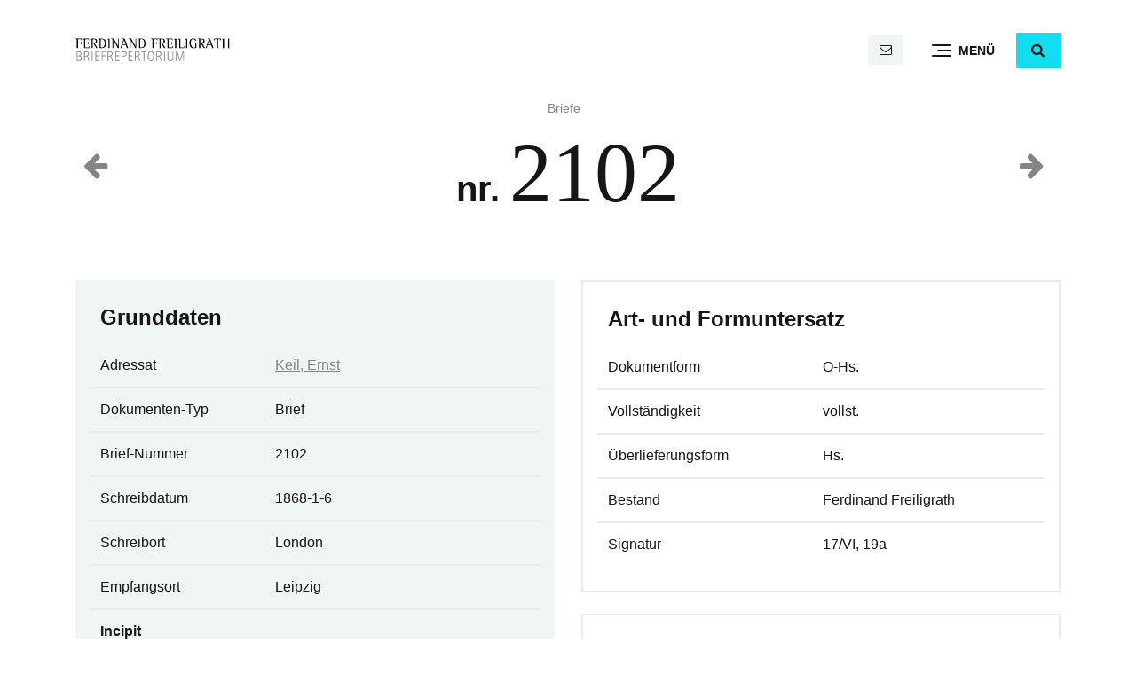

--- FILE ---
content_type: text/html; charset=UTF-8
request_url: https://www.ferdinandfreiligrath.de/briefe/2102-2/
body_size: 6104
content:
<!doctype html><html lang="de"><head><meta charset="UTF-8" /><meta name="viewport" content="width=device-width, initial-scale=1" /><link rel="profile" href="https://gmpg.org/xfn/11" /><meta name="apple-mobile-web-app-title" content="Freiligrath"><meta name='robots' content='index, follow, max-image-preview:large, max-snippet:-1, max-video-preview:-1' /><style>img:is([sizes="auto" i], [sizes^="auto," i]) { contain-intrinsic-size: 3000px 1500px }</style><title>Brief nr. 2102 an Keil, Ernst &#183; Ferdinand Freiligrath</title><link rel="canonical" href="https://www.ferdinandfreiligrath.de/briefe/2102-2/" /> <script type="application/ld+json" class="yoast-schema-graph">{"@context":"https://schema.org","@graph":[{"@type":"WebPage","@id":"https://www.ferdinandfreiligrath.de/briefe/2102-2/","url":"https://www.ferdinandfreiligrath.de/briefe/2102-2/","name":"Brief nr. 2102 an Keil, Ernst &#183; Ferdinand Freiligrath","isPartOf":{"@id":"https://www.ferdinandfreiligrath.de/#website"},"datePublished":"1868-01-05T23:06:32+00:00","breadcrumb":{"@id":"https://www.ferdinandfreiligrath.de/briefe/2102-2/#breadcrumb"},"inLanguage":"de","potentialAction":[{"@type":"ReadAction","target":["https://www.ferdinandfreiligrath.de/briefe/2102-2/"]}]},{"@type":"BreadcrumbList","@id":"https://www.ferdinandfreiligrath.de/briefe/2102-2/#breadcrumb","itemListElement":[{"@type":"ListItem","position":1,"name":"Briefe","item":"https://www.ferdinandfreiligrath.de/briefe/"},{"@type":"ListItem","position":2,"name":"2102"}]},{"@type":"WebSite","@id":"https://www.ferdinandfreiligrath.de/#website","url":"https://www.ferdinandfreiligrath.de/","name":"Ferdinand Freiligrath","description":"Repertorium sämtlicher Briefe mit Regesten","publisher":{"@id":"https://www.ferdinandfreiligrath.de/#organization"},"potentialAction":[{"@type":"SearchAction","target":{"@type":"EntryPoint","urlTemplate":"https://www.ferdinandfreiligrath.de/?s={search_term_string}"},"query-input":{"@type":"PropertyValueSpecification","valueRequired":true,"valueName":"search_term_string"}}],"inLanguage":"de"},{"@type":"Organization","@id":"https://www.ferdinandfreiligrath.de/#organization","name":"Ferdinand Freiligrath","url":"https://www.ferdinandfreiligrath.de/","logo":{"@type":"ImageObject","inLanguage":"de","@id":"https://www.ferdinandfreiligrath.de/#/schema/logo/image/","url":"https://www.ferdinandfreiligrath.de/wp-content/uploads/sites/2/2023/08/ferdinand-freiligrath-logo.svg","contentUrl":"https://www.ferdinandfreiligrath.de/wp-content/uploads/sites/2/2023/08/ferdinand-freiligrath-logo.svg","caption":"Ferdinand Freiligrath"},"image":{"@id":"https://www.ferdinandfreiligrath.de/#/schema/logo/image/"}}]}</script> <link rel='stylesheet' id='wp-block-library-css' href='https://www.ferdinandfreiligrath.de/wp-includes/css/dist/block-library/style.min.css' type='text/css' media='all' /><style id='wp-block-library-theme-inline-css' type='text/css'>.wp-block-audio :where(figcaption){color:#555;font-size:13px;text-align:center}.is-dark-theme .wp-block-audio :where(figcaption){color:#ffffffa6}.wp-block-audio{margin:0 0 1em}.wp-block-code{border:1px solid #ccc;border-radius:4px;font-family:Menlo,Consolas,monaco,monospace;padding:.8em 1em}.wp-block-embed :where(figcaption){color:#555;font-size:13px;text-align:center}.is-dark-theme .wp-block-embed :where(figcaption){color:#ffffffa6}.wp-block-embed{margin:0 0 1em}.blocks-gallery-caption{color:#555;font-size:13px;text-align:center}.is-dark-theme .blocks-gallery-caption{color:#ffffffa6}:root :where(.wp-block-image figcaption){color:#555;font-size:13px;text-align:center}.is-dark-theme :root :where(.wp-block-image figcaption){color:#ffffffa6}.wp-block-image{margin:0 0 1em}.wp-block-pullquote{border-bottom:4px solid;border-top:4px solid;color:currentColor;margin-bottom:1.75em}.wp-block-pullquote cite,.wp-block-pullquote footer,.wp-block-pullquote__citation{color:currentColor;font-size:.8125em;font-style:normal;text-transform:uppercase}.wp-block-quote{border-left:.25em solid;margin:0 0 1.75em;padding-left:1em}.wp-block-quote cite,.wp-block-quote footer{color:currentColor;font-size:.8125em;font-style:normal;position:relative}.wp-block-quote:where(.has-text-align-right){border-left:none;border-right:.25em solid;padding-left:0;padding-right:1em}.wp-block-quote:where(.has-text-align-center){border:none;padding-left:0}.wp-block-quote.is-large,.wp-block-quote.is-style-large,.wp-block-quote:where(.is-style-plain){border:none}.wp-block-search .wp-block-search__label{font-weight:700}.wp-block-search__button{border:1px solid #ccc;padding:.375em .625em}:where(.wp-block-group.has-background){padding:1.25em 2.375em}.wp-block-separator.has-css-opacity{opacity:.4}.wp-block-separator{border:none;border-bottom:2px solid;margin-left:auto;margin-right:auto}.wp-block-separator.has-alpha-channel-opacity{opacity:1}.wp-block-separator:not(.is-style-wide):not(.is-style-dots){width:100px}.wp-block-separator.has-background:not(.is-style-dots){border-bottom:none;height:1px}.wp-block-separator.has-background:not(.is-style-wide):not(.is-style-dots){height:2px}.wp-block-table{margin:0 0 1em}.wp-block-table td,.wp-block-table th{word-break:normal}.wp-block-table :where(figcaption){color:#555;font-size:13px;text-align:center}.is-dark-theme .wp-block-table :where(figcaption){color:#ffffffa6}.wp-block-video :where(figcaption){color:#555;font-size:13px;text-align:center}.is-dark-theme .wp-block-video :where(figcaption){color:#ffffffa6}.wp-block-video{margin:0 0 1em}:root :where(.wp-block-template-part.has-background){margin-bottom:0;margin-top:0;padding:1.25em 2.375em}</style><style id='classic-theme-styles-inline-css' type='text/css'>/*! This file is auto-generated */
.wp-block-button__link{color:#fff;background-color:#32373c;border-radius:9999px;box-shadow:none;text-decoration:none;padding:calc(.667em + 2px) calc(1.333em + 2px);font-size:1.125em}.wp-block-file__button{background:#32373c;color:#fff;text-decoration:none}</style><link rel='stylesheet' id='llb-bootstrap-style-css' href='https://www.ferdinandfreiligrath.de/wp-content/themes/llb_2022/assets/bootstrap/css/bootstrap.min.css' type='text/css' media='all' /><link rel='stylesheet' id='llb-style-css' href='https://www.ferdinandfreiligrath.de/wp-content/cache/autoptimize/2/css/autoptimize_single_7169e9c5381f9468a99f891f78744cc1.css' type='text/css' media='all' /><link rel='stylesheet' id='ff-style-css' href='https://www.ferdinandfreiligrath.de/wp-content/cache/autoptimize/2/css/autoptimize_single_a3f596c699c535c9cf0e8d67655348d5.css' type='text/css' media='all' /><link rel='stylesheet' id='llb-icons-css' href='https://www.ferdinandfreiligrath.de/wp-content/cache/autoptimize/2/css/autoptimize_single_810a3bcf9f09b62988e04d562772c8e9.css' type='text/css' media='all' /><link rel='stylesheet' id='llb-wp-css' href='https://www.ferdinandfreiligrath.de/wp-content/cache/autoptimize/2/css/autoptimize_single_e431ff1492a198cd5aece70dd9c79f84.css' type='text/css' media='all' /><link rel='stylesheet' id='wp-featherlight-css' href='https://www.ferdinandfreiligrath.de/wp-content/plugins/wp-featherlight/css/wp-featherlight.min.css' type='text/css' media='all' /> <script defer type="text/javascript" src="https://www.ferdinandfreiligrath.de/wp-includes/js/jquery/jquery.min.js" id="jquery-core-js"></script> <link rel="https://api.w.org/" href="https://www.ferdinandfreiligrath.de/wp-json/" /><link rel="alternate" title="JSON" type="application/json" href="https://www.ferdinandfreiligrath.de/wp-json/wp/v2/letter/2336" /><link rel="alternate" title="oEmbed (JSON)" type="application/json+oembed" href="https://www.ferdinandfreiligrath.de/wp-json/oembed/1.0/embed?url=https%3A%2F%2Fwww.ferdinandfreiligrath.de%2Fbriefe%2F2102-2%2F" /><link rel="alternate" title="oEmbed (XML)" type="text/xml+oembed" href="https://www.ferdinandfreiligrath.de/wp-json/oembed/1.0/embed?url=https%3A%2F%2Fwww.ferdinandfreiligrath.de%2Fbriefe%2F2102-2%2F&#038;format=xml" /> <script defer src="[data-uri]"></script> <link rel="icon" href="https://www.ferdinandfreiligrath.de/wp-content/uploads/sites/2/2023/08/cropped-favicon-32x32.png" sizes="32x32" /><link rel="icon" href="https://www.ferdinandfreiligrath.de/wp-content/uploads/sites/2/2023/08/cropped-favicon-192x192.png" sizes="192x192" /><link rel="apple-touch-icon" href="https://www.ferdinandfreiligrath.de/wp-content/uploads/sites/2/2023/08/cropped-favicon-180x180.png" /><meta name="msapplication-TileImage" content="https://www.ferdinandfreiligrath.de/wp-content/uploads/sites/2/2023/08/cropped-favicon-270x270.png" /></head><body class="wp-singular letter-template-default single single-letter postid-2336 wp-custom-logo wp-embed-responsive wp-theme-llb_2022 wp-child-theme-ff_2023 wp-featherlight-captions"><div id="page" class="site"> <a class="skip-link screen-reader-text" href="#content">Direkt zum Inhalt</a><header id="header" class="bg-white" data-toggle="sticky-onscroll"><div class="container"><nav class="navbar d-block p-0"><div class="row align-items-center"><div class="col col-logo col-12 col-md-4 order-1 order-md-0"> <a href="https://www.ferdinandfreiligrath.de" class="logo_link"> <img src="https://www.ferdinandfreiligrath.de/wp-content/uploads/sites/2/2023/08/ferdinand-freiligrath-logo.svg" class="logo logo_svg navbar-brand" alt="Ferdinand Freiligrath"> </a></div><div class="col col-navigation col-12 col-md-8 order-0 order-md-1 d-flex align-items-center justify-content-between justify-content-md-end"> <span class="navbar-text d-flex mr-3 mr-md-0 is-sticky-none"> <span class="mx-1 mx-md-2"> <a href="mailto:&#108;ite&#114;&#97;t&#117;&#114;&#97;rchi&#118;&#64;&#108;&#108;&#98;-&#100;e&#116;&#109;o&#108;&#100;&#46;d&#101;" class="btn btn-light btn-sm ml-auto" title="E-Mail"> <span class="icon-mail"></span> <span class="text-mail d-none">literaturarchiv@llb-detmold.de</span> </a> </span> </span> <button class="navbar-toggler collapsed d-flex align-items-center justify-content-start ml-auto ml-md-3 ml-lg-4" type="button" data-bs-toggle="collapse" data-bs-target="#main_nav" aria-controls="main_nav" aria-expanded="false" aria-label="Menü"><div class="navbar-toggler-burger"> <span class="icon-bar top-bar"></span> <span class="icon-bar middle-bar"></span> <span class="icon-bar bottom-bar"></span></div><div class="navbar-toggler-helper">Menü</div> </button> <span class="ml-3 ml-lg-4 is-sticky-none"> <button type="button" class="btn btn-primary" id="search-toggle" role="button" data-bs-toggle="collapse" data-bs-target="#search" aria-expanded="false" aria-controls="search" aria-label="Suche"><span id="search-toggle-icon" class="icon-search"></span></button><div class="collapse" id="search"><div class="row no-gutters"><div class="col col-md-12"><form action="/" method="get"> <input type="search" id="search_keyword" name="s"  class="form-control" placeholder="Suche" aria-label="Suche"></form></div></div></div> </span></div></div><div id="main_nav" class="collapse navbar-collapse shadow-lg py-4"><div class="container"><ul id="main_nav_navbar" class="nav navbar-nav align-self-start flex-row"><li itemscope="itemscope" itemtype="https://www.schema.org/SiteNavigationElement" id="menu-item-12" class="menu-item menu-item-type-post_type menu-item-object-page menu-item-home menu-item-12 nav-item flex-fill"><a title="Start" href="https://www.ferdinandfreiligrath.de/" class="nav-link">Start</a></li><li itemscope="itemscope" itemtype="https://www.schema.org/SiteNavigationElement" id="menu-item-16" class="menu-item menu-item-type-post_type_archive menu-item-object-letter menu-item-16 nav-item flex-fill"><a title="Briefe" href="https://www.ferdinandfreiligrath.de/briefe/" class="nav-link">Briefe</a></li><li itemscope="itemscope" itemtype="https://www.schema.org/SiteNavigationElement" id="menu-item-238" class="menu-item menu-item-type-custom menu-item-object-custom menu-item-238 nav-item flex-fill"><a title="Adressaten" href="https://www.ferdinandfreiligrath.de/briefe/adressaten/" class="nav-link">Adressaten</a></li><li itemscope="itemscope" itemtype="https://www.schema.org/SiteNavigationElement" id="menu-item-239" class="menu-item menu-item-type-custom menu-item-object-custom menu-item-239 nav-item flex-fill"><a title="Institutionen" href="https://www.ferdinandfreiligrath.de/briefe/institutionen/" class="nav-link">Institutionen</a></li><li itemscope="itemscope" itemtype="https://www.schema.org/SiteNavigationElement" id="menu-item-5689" class="menu-item menu-item-type-post_type menu-item-object-page menu-item-5689 nav-item flex-fill"><a title="Sigle" href="https://www.ferdinandfreiligrath.de/sigle/" class="nav-link">Sigle</a></li><li itemscope="itemscope" itemtype="https://www.schema.org/SiteNavigationElement" id="menu-item-11" class="menu-item menu-item-type-post_type menu-item-object-page menu-item-11 nav-item flex-fill"><a title="Das Projekt" href="https://www.ferdinandfreiligrath.de/projekt/" class="nav-link">Das Projekt</a></li></ul></div></div></nav></div></header><div id="content" class="site-content"><main id="main" class="site-main"><article id="letter-2336" class="post-2336 letter type-letter status-publish hentry addressee-keil-ernst institution-goethe-und-schiller-archiv entry"><header class="container"><div class="row align-items-center"><div class="col-4"><div class="alignleft prev-next-post-nav"><a href="https://www.ferdinandfreiligrath.de/briefe/2101-2/"><span class="icon-left-big h2"></span></a></div></div><div class="col-4 text-center"><div class="has-midgrey-color small"> <span id="breadcrumbs"><span><span><a href="https://www.ferdinandfreiligrath.de/briefe/">Briefe</a></span></span></span></div><h1 class="entry-title mt-1">nr. <span class="display-1" style="font-family: serif;">2102</span></h1></div><div class="col-4"><div class="alignright prev-next-post-nav"><a href="https://www.ferdinandfreiligrath.de/briefe/2103-2/"><span class="icon-right-big h2"></span></a></div></div></div></header><div class="entry-content"><div class="wp-group-block alignwide"><div class="row"><div class="col-12 col-lg-6"><section class="my-4"><h2 class="h4">Grunddaten</h2><table class="table table-hover"><tr><td>Adressat</td><td> <a href="https://www.ferdinandfreiligrath.de/briefe/adressaten/keil-ernst/" class="">Keil, Ernst</a></td></tr><tr><td>Dokumenten-Typ</td><td>Brief</td></tr><tr><td>Brief-Nummer</td><td>2102</td></tr><tr><td>Schreibdatum</td><td>1868-1-6</td></tr><tr><td>Schreibort</td><td>London</td></tr><tr><td>Empfangsort</td><td>Leipzig</td></tr><tr><td colspan="2"> <strong>Incipit</strong><br> 11, Portland Place,  Lower Clapton, N. C.  London, 6. Januar 1868  Hochverehrter Herr,  Vor allen Dingen habe ich Sie dringend um Verzeihung zu bitten, daß ich Ihre freundliche Zuschrift vom 30. Nov. v. J. bis jetzt unbeantwortet gelassen habe.</td></tr><tr><td>Standort</td><td>Weimar</td></tr><tr><td>Institution</td><td> <a href="https://www.ferdinandfreiligrath.de/briefe/adressaten/keil-ernst/" class="">Goethe- und Schiller-Archiv</a></td></tr></table></section><aside class="tags my-4"> <a href="https://www.ferdinandfreiligrath.de/briefe/adressaten/keil-ernst/" class="btn btn-light small mb-1 mr-1">Keil, Ernst</a></aside></div><div class="col-12 col-lg-6"><section class="my-4 border bg-transparent"><h2 class="h4">Art- und Formuntersatz</h2><table class="table table-hover"><tr><td>Dokumentform</td><td>O-Hs.</td></tr><tr><td>Vollständigkeit</td><td>vollst.</td></tr><tr><td>Überlieferungsform</td><td>Hs.</td></tr><tr><td>Bestand</td><td>Ferdinand Freiligrath</td></tr><tr><td>Signatur</td><td>17/VI, 19a</td></tr></table></section><section class="my-4 border bg-transparent"><h2 class="h4">Zeugenbeschreibung</h2><table class="table table-hover"><tr><td>Umfang</td><td>2 Bl., gef., 8 Sn. beschr. mit brauner Tinte</td></tr><tr><td>Größe</td><td>13,0 x 20,8</td></tr><tr><td>Papiersorte</td><td>grau, fein-glatt; enge Linienprägung (1 mm)</td></tr><tr><td>Erhaltung</td><td>gut</td></tr></table></section><section class="my-4 border bg-transparent"><h2 class="h4">Regest</h2><table class="table"><tr><td> Dank an Ernst Keil, der von 1846/47 bis heute mit seinen Zeitschriften, 'Der Leuchtturm' und 'Die Gartenlaube', immer treu zu F. F. gestanden hat. Ein besonderer Dank entbietet F. F. jetzt für die herausragende Rolle, die die 'Gartenlaube' in bezug auf die Initiierung und Durchführung der Nationaldotation für F. F. gespielt hat, in dem sie den Aufruf der Barmer Freunde F. F.'s in die Welt hinaus getragen hat. F. F. will sich dafür mit einem Lied bedanken, wie er sich natürlich auch öffentlich bei der ganzen deutschen Nation bedanken wird. Leider kann F. F. aber den Wunsch Keils, die Dotation sozusagen 'aus den Händen' der 'Gartenlaube' zu empfangen, nicht entsprechen, da sich das schon das Barmer Zentral-Komitee vorbehalten hat. In Barmen ist bisher alles Geld zusammengeflossen und F. F. hält es für das Beste, wenn auch die 'Gartenlaube' ihre eingegangenen Gelder dorthin überweist. F. F. wünscht aber 100,- Taler davon abgezweigt und zur sofortigen Verfügung an ihn überwiesen. In Barmen macht man sich auch schon Gedanken über eine günstige Anlage des Kapitalstocks. F. F. bittet Keil, daß vom Maler Guido Hammer angefertigte Aquarellbild zu F. F.'s 'Löwenritt', das dieser an die 'Gartenlaube' gesandt hat, doch bis zu seiner voraussichtlichen Rückkehr nach Deutschland im April für ihn zu verwahren.</td></tr></table></section></div></div></div></div></article></main></div><footer id="footer" class="mt-3 mt-lg-4 mt-xl-5"><div class="py-4 bg-light footer_contact"><div class="container"><div class="row"><div class="col-5 col-md-4"> <a href="tel:052319266012" class="text-decoration-none" title="Anruf"><span class="icon-phone text-neon"></span> <span class="d-none d-lg-inline">05231 92660-12</span></a></div><div class="col-7 col-md-8 text-right"> <a href="mailto:lit&#101;r&#97;&#116;&#117;r&#97;&#114;&#99;hi&#118;&#64;ll&#98;&#45;de&#116;mo&#108;&#100;.&#100;e" class="text-decoration-none" title="E-Mail"><span class="icon-mail text-neon"></span> <span class="d-none d-lg-inline">l&#105;&#116;erat&#117;&#114;arc&#104;&#105;&#118;&#64;&#108;lb-&#100;&#101;&#116;mold.de</span></a></div></div></div></div><div class="py-5"><div class="container"><div class="row align-items-center"><div class="col-12 col-md-5"><p class="footer_address_block"> <b>Ferdinand Freiligrath Briefrepertorium</b><br> Lippische Landesbibliothek<br> <br> Hornsche Straße 41<br> 32756 Detmold</p></div><div class="col-12 col-md-7"><div class="row align-items-center"><div class="col-12 text-right"> <a href="https://www.llb-detmold.de" target="_blank" class="footer_partner"><img src="https://www.ferdinandfreiligrath.de/wp-content/uploads/sites/2/2023/10/LLB_Logo_transparent_schwarz.png" class="img-fluid footer_logo" alt="Lippische Landesbibliothek" style="max-width: 250px"></a></div></div></div></div><div class="row"><div class="col-12"><div id="footer_legal_nav" class="menu-footer-container"><ul id="menu-footer" class="nav justify-content-start mt-3 mt-md-0 small"><li itemscope="itemscope" itemtype="https://www.schema.org/SiteNavigationElement" id="menu-item-14" class="menu-item menu-item-type-post_type menu-item-object-page menu-item-14 nav-item"><a title="Impressum" href="https://www.ferdinandfreiligrath.de/impressum/" class="nav-link">Impressum</a></li><li itemscope="itemscope" itemtype="https://www.schema.org/SiteNavigationElement" id="menu-item-13" class="menu-item menu-item-type-post_type menu-item-object-page menu-item-privacy-policy menu-item-13 nav-item"><a title="Datenschutz" href="https://www.ferdinandfreiligrath.de/datenschutz/" class="nav-link">Datenschutz</a></li></ul></div></div></div></div></div></footer></div> <script type="speculationrules">{"prefetch":[{"source":"document","where":{"and":[{"href_matches":"\/*"},{"not":{"href_matches":["\/wp-*.php","\/wp-admin\/*","\/wp-content\/uploads\/sites\/2\/*","\/wp-content\/*","\/wp-content\/plugins\/*","\/wp-content\/themes\/ff_2023\/*","\/wp-content\/themes\/llb_2022\/*","\/*\\?(.+)"]}},{"not":{"selector_matches":"a[rel~=\"nofollow\"]"}},{"not":{"selector_matches":".no-prefetch, .no-prefetch a"}}]},"eagerness":"conservative"}]}</script> <noscript><style>.lazyload{display:none;}</style></noscript><script data-noptimize="1">window.lazySizesConfig=window.lazySizesConfig||{};window.lazySizesConfig.loadMode=1;</script><script defer data-noptimize="1" src='https://www.ferdinandfreiligrath.de/wp-content/plugins/autoptimize/classes/external/js/lazysizes.min.js'></script><script defer type="text/javascript" src="https://www.ferdinandfreiligrath.de/wp-content/themes/llb_2022/assets/bootstrap/js/bootstrap.bundle.min.js" id="llb-bootstrap-js-js"></script> <script defer type="text/javascript" src="https://www.ferdinandfreiligrath.de/wp-content/cache/autoptimize/2/js/autoptimize_single_1c8d81d0a699059ef69c3b7f482adf90.js" id="llb-functions-js"></script> <script defer type="text/javascript" src="https://www.ferdinandfreiligrath.de/wp-includes/js/comment-reply.min.js" id="comment-reply-js" data-wp-strategy="async"></script> <script defer type="text/javascript" src="https://www.ferdinandfreiligrath.de/wp-content/plugins/wp-featherlight/js/wpFeatherlight.pkgd.min.js" id="wp-featherlight-js"></script> </body></html>